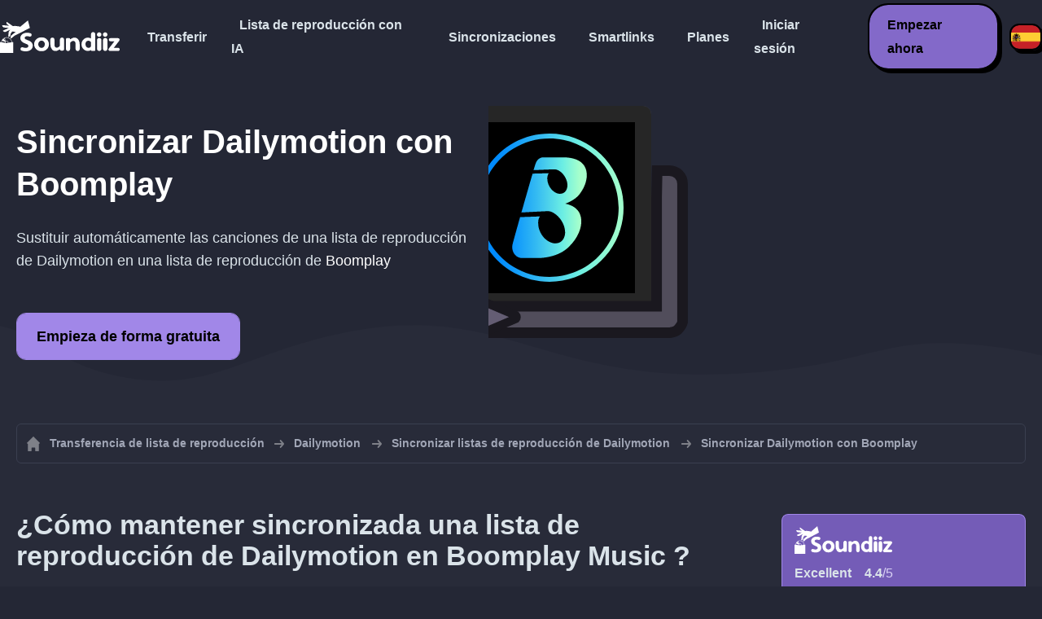

--- FILE ---
content_type: text/html; charset=UTF-8
request_url: https://soundiiz.com/es/tutorial/sync-dailymotion-with-boomplay
body_size: 5409
content:
                    <!DOCTYPE html>
<html class="theme-dark " lang="es"  itemscope itemtype="https://schema.org/FAQPage">
<head>
    <meta charset="UTF-8" />
    <title>Sincronizar listas de reproducción de Dailymotion con Boomplay</title>
    <link rel="canonical" href="https://soundiiz.com/es/tutorial/sync-dailymotion-with-boomplay"/>

    <!-- HREFLANG -->
                                        <link rel="alternate" hreflang="x-default" href="https://soundiiz.com/tutorial/sync-dailymotion-with-boomplay" />
                        <link rel="alternate" hreflang="en" href="https://soundiiz.com/tutorial/sync-dailymotion-with-boomplay" />
                                            <link rel="alternate" hreflang="es" href="https://soundiiz.com/es/tutorial/sync-dailymotion-with-boomplay" />
                                            <link rel="alternate" hreflang="fr" href="https://soundiiz.com/fr/tutorial/sync-dailymotion-with-boomplay" />
                                            <link rel="alternate" hreflang="ru" href="https://soundiiz.com/ru/tutorial/sync-dailymotion-with-boomplay" />
                                            <link rel="alternate" hreflang="pt" href="https://soundiiz.com/pt/tutorial/sync-dailymotion-with-boomplay" />
                                            <link rel="alternate" hreflang="de" href="https://soundiiz.com/de/tutorial/sync-dailymotion-with-boomplay" />
                                            <link rel="alternate" hreflang="it" href="https://soundiiz.com/it/tutorial/sync-dailymotion-with-boomplay" />
                                            <link rel="alternate" hreflang="da" href="https://soundiiz.com/da/tutorial/sync-dailymotion-with-boomplay" />
                                            <link rel="alternate" hreflang="nl" href="https://soundiiz.com/nl/tutorial/sync-dailymotion-with-boomplay" />
                                            <link rel="alternate" hreflang="no" href="https://soundiiz.com/no/tutorial/sync-dailymotion-with-boomplay" />
                                            <link rel="alternate" hreflang="pl" href="https://soundiiz.com/pl/tutorial/sync-dailymotion-with-boomplay" />
                                            <link rel="alternate" hreflang="sv" href="https://soundiiz.com/sv/tutorial/sync-dailymotion-with-boomplay" />
                                            <link rel="alternate" hreflang="zh" href="https://soundiiz.com/zh/tutorial/sync-dailymotion-with-boomplay" />
                                            <link rel="alternate" hreflang="ja" href="https://soundiiz.com/ja/tutorial/sync-dailymotion-with-boomplay" />
                                            <link rel="alternate" hreflang="ar" href="https://soundiiz.com/ar/tutorial/sync-dailymotion-with-boomplay" />
                                            <link rel="alternate" hreflang="tr" href="https://soundiiz.com/tr/tutorial/sync-dailymotion-with-boomplay" />
                                            <link rel="alternate" hreflang="hi" href="https://soundiiz.com/hi/tutorial/sync-dailymotion-with-boomplay" />
            
    <meta name="description" itemprop="description" content="Sincroniza automáticamente listas de reproducción de Dailymotion con Boomplay Music. Sigue este tutorial para realizar tu primera sincronización." />
            <link rel="image_src" type="image/png" href="https://soundiiz.com/build/static/il-social.png" />
        <meta name="author" content="Soundiiz" />
    <meta name="keywords" content="soundiiz, convert, convert playlists, transfer, syncing, smart links, free, apple music, streaming services, youtube music, deezer, soundcloud, tidal, qobuz, amazon, song, lastfm, youtube" />
    <meta name="robots" content="all" />
    <meta name="viewport" content="width=device-width, initial-scale=1" />
    <meta name="theme-color" content="#242735">

    <!-- Open graph -->
    <meta property="og:site_name" content="Soundiiz" />
    <meta property="og:title" content="Sincronizar listas de reproducción de Dailymotion con Boomplay" />
    <meta property="og:description" content="Sincroniza automáticamente listas de reproducción de Dailymotion con Boomplay Music. Sigue este tutorial para realizar tu primera sincronización." />
    <meta property="og:type" content="website" />
            <meta property="og:image" content="https://soundiiz.com/build/static/il-social.png" />
        <meta property="og:url" content="https://soundiiz.com" />
    <meta property="fb:app_id" content="235280966601747" />


    <!-- Twitter graph -->
    <meta name="twitter:title" content="Sincronizar listas de reproducción de Dailymotion con Boomplay" />
    <meta name="twitter:description" content="Sincroniza automáticamente listas de reproducción de Dailymotion con Boomplay Music. Sigue este tutorial para realizar tu primera sincronización." />
            <meta name="twitter:image" content="https://soundiiz.com/build/static/il-social-twitter.png" />
        <meta name="twitter:card" content="summary" />
    <meta name="twitter:site" content="@soundiizexp" />

    
    <link rel="shortcut icon" href="/favicon/favicon.ico" />
    <link rel="icon" sizes="32x32" href="/favicon/32x32.png" />
    <link rel="icon" sizes="16x16" href="/favicon/16x16.png" />
    <link rel="apple-touch-icon" sizes="180x180" href="/favicon/180x180.png" />

    <!-- Style -->
    <link crossorigin rel="stylesheet" href="/build/assets/CUbKNx9A.css"><link crossorigin rel="modulepreload" href="/build/assets/Bxu3rcyx.js"><link crossorigin rel="modulepreload" href="/build/assets/CUKHiOHN.js">
    <link crossorigin rel="modulepreload" href="/build/assets/CtF8r2sC.js"><link crossorigin rel="modulepreload" href="/build/assets/vSMCirmz.js"><link crossorigin rel="modulepreload" href="/build/assets/B77NI-r2.js">
        <link crossorigin rel="stylesheet" href="/build/assets/BgWQlN1W.css">
    <!-- End Style -->

    <script type="application/ld+json">
		{
			"@context": "https://schema.org",
			"@graph":[
			{
                "@type":"WebSite",
                "url": "https://soundiiz.com",
                "name": "Soundiiz",
                "description": "Sincroniza automáticamente listas de reproducción de Dailymotion con Boomplay Music. Sigue este tutorial para realizar tu primera sincronización.",
                "alternateName": "Soundiiz: Transferir listas de reproducción y favoritos entres servicios de streaming",
                "sameAs":[
                    "https://www.linkedin.com/company/9388497/",
                    "https://www.instagram.com/soundiizofficial",
                    "https://en.wikipedia.org/wiki/Soundiiz",
                    "https://www.facebook.com/Soundiiz",
                    "https://x.com/Soundiiz"
                ]
            },
            {
                "@type":"Organization",
                "url": "https://soundiiz.com",
                "name": "Soundiiz",
                "legalName": "BRICKOFT SAS",
                "sameAs":[
                    "https://www.linkedin.com/company/9388497/",
                    "https://www.instagram.com/soundiizofficial",
                    "https://en.wikipedia.org/wiki/Soundiiz",
                    "https://www.facebook.com/Soundiiz",
                    "https://x.com/Soundiiz"
                ],
                "logo": "/favicon/180x180.png",
                "email": "contact@soundiiz.com"
            },
            {
                "@type":[
                    "WebApplication",
                    "SoftwareApplication"
                 ],
                "operatingSystem":"all",
                "name":"Soundiiz",
                "image":"/favicon/180x180.png",
                "url":"https://soundiiz.com",
                "applicationCategory":"UtilitiesApplication",
                "aggregateRating": {
                    "@type": "AggregateRating",
                    "ratingValue": "4.4",
                    "ratingCount": "859",
                    "reviewCount": "859",
                    "bestRating": "5",
                    "worstRating": "1"
                },
                "offers": {
                    "@type":"Offer",
                    "price":"0",
                    "priceCurrency":"EUR"
                }
            }]
		}
    </script>
    <!-- Trad cookie -->
    <script>
      var cookieTrans = {
        message: 'Usamos cookies para mejorar su experiencia con nuestro servicio y para ayudarnos a comprender cómo lo usan los visitantes. Al usar este sitio, usted acepta este uso.',
        gotIt: 'Aceptar',
        moreInfo: 'Ver detalles'
      }
    </script>
    </head>
<body lang="es" >
<div class="sdz-root sdz-static code-200 tutorials sync-dailymotion-with-boomplay">
    <header id="header">
        <div class="navbar" role="navigation" dir="ltr">
            <div class="navbar-inner">
                <div class="soundiiz-logo">
                    <a href="/es/" data-native="_blank" aria-label="Playlist Transfer" title="Soundiiz">
                        <img src="/build/static/logo-soundiiz.svg" alt="Playlist Transfer" height="36" />
                    </a>
                </div>
                <div class="clear"></div>
                <ul id="navigation" class="navigation">
                    <li class="navigation-item navigation-control" id="navControl"></li>
                    <li class="navigation-item"><a data-native="_blank" href="/es/transfer-playlist-and-favorites" title="Transferir">Transferir</a></li>
                    <li class="navigation-item"><a data-native="_blank" href="/es/ai-playlist-generator" title="Lista de reproducción con IA">Lista de reproducción con IA</a></li>
                    <li class="navigation-item"><a data-native="_blank" href="/es/auto-sync-playlist" title="Mantener las listas de reproducción sincronizadas automáticamente">Sincronizaciones</a></li>
                    <li class="navigation-item"><a data-native="_blank" href="/es/smartlink-for-playlist-curator" title="Smartlinks">Smartlinks</a></li>
                    <li class="navigation-item"><a data-native="_blank" href="/es/pricing" title="Planes">Planes</a></li>
                    <li class="navigation-item"><a itemprop="url" href="/es/login" title="Iniciar sesión">Iniciar sesión</a></li>
                    <li class="navigation-item item-app btn"><a href="/es/register" title="Empezar ahora">Empezar ahora</a></li>
                    <li id="localePicker" class="locale-picker">
    <div id="currentLocale" class="current-locale locale-es">
        <span class="flag flag-es"></span>
    </div>
    <ul id="localeList" class="locale-list close">
                                    <li class="locale locale-en ">
                    <a title="English (US)" href="https://soundiiz.com/tutorial/sync-dailymotion-with-boomplay">
                        <span class="flag flag-en"></span>English (US)
                    </a>
                </li>
                                                <li class="locale locale-es locale-selected">
                    <a title="Español" href="https://soundiiz.com/es/tutorial/sync-dailymotion-with-boomplay">
                        <span class="flag flag-es"></span>Español
                    </a>
                </li>
                                                <li class="locale locale-fr ">
                    <a title="Français" href="https://soundiiz.com/fr/tutorial/sync-dailymotion-with-boomplay">
                        <span class="flag flag-fr"></span>Français
                    </a>
                </li>
                                                <li class="locale locale-ru ">
                    <a title="Русский" href="https://soundiiz.com/ru/tutorial/sync-dailymotion-with-boomplay">
                        <span class="flag flag-ru"></span>Русский
                    </a>
                </li>
                                                <li class="locale locale-pt ">
                    <a title="Português (Brasil)" href="https://soundiiz.com/pt/tutorial/sync-dailymotion-with-boomplay">
                        <span class="flag flag-pt"></span>Português (Brasil)
                    </a>
                </li>
                                                <li class="locale locale-de ">
                    <a title="Deutsch" href="https://soundiiz.com/de/tutorial/sync-dailymotion-with-boomplay">
                        <span class="flag flag-de"></span>Deutsch
                    </a>
                </li>
                                                <li class="locale locale-it ">
                    <a title="Italiano" href="https://soundiiz.com/it/tutorial/sync-dailymotion-with-boomplay">
                        <span class="flag flag-it"></span>Italiano
                    </a>
                </li>
                                                <li class="locale locale-da ">
                    <a title="Dansk" href="https://soundiiz.com/da/tutorial/sync-dailymotion-with-boomplay">
                        <span class="flag flag-da"></span>Dansk
                    </a>
                </li>
                                                <li class="locale locale-nl ">
                    <a title="Nederlands" href="https://soundiiz.com/nl/tutorial/sync-dailymotion-with-boomplay">
                        <span class="flag flag-nl"></span>Nederlands
                    </a>
                </li>
                                                <li class="locale locale-no ">
                    <a title="Norsk" href="https://soundiiz.com/no/tutorial/sync-dailymotion-with-boomplay">
                        <span class="flag flag-no"></span>Norsk
                    </a>
                </li>
                                                <li class="locale locale-pl ">
                    <a title="Polski" href="https://soundiiz.com/pl/tutorial/sync-dailymotion-with-boomplay">
                        <span class="flag flag-pl"></span>Polski
                    </a>
                </li>
                                                <li class="locale locale-sv ">
                    <a title="Svenska" href="https://soundiiz.com/sv/tutorial/sync-dailymotion-with-boomplay">
                        <span class="flag flag-sv"></span>Svenska
                    </a>
                </li>
                                                <li class="locale locale-zh ">
                    <a title="中文" href="https://soundiiz.com/zh/tutorial/sync-dailymotion-with-boomplay">
                        <span class="flag flag-zh"></span>中文
                    </a>
                </li>
                                                <li class="locale locale-ja ">
                    <a title="日本語" href="https://soundiiz.com/ja/tutorial/sync-dailymotion-with-boomplay">
                        <span class="flag flag-ja"></span>日本語
                    </a>
                </li>
                                                <li class="locale locale-ar ">
                    <a title="العربية" href="https://soundiiz.com/ar/tutorial/sync-dailymotion-with-boomplay">
                        <span class="flag flag-ar"></span>العربية
                    </a>
                </li>
                                                <li class="locale locale-tr ">
                    <a title="Türkçe" href="https://soundiiz.com/tr/tutorial/sync-dailymotion-with-boomplay">
                        <span class="flag flag-tr"></span>Türkçe
                    </a>
                </li>
                                                <li class="locale locale-hi ">
                    <a title="हिन्दी" href="https://soundiiz.com/hi/tutorial/sync-dailymotion-with-boomplay">
                        <span class="flag flag-hi"></span>हिन्दी
                    </a>
                </li>
                        </ul>
</li>                </ul>
            </div>
        </div>
    </header>

      <div class="overhead overhead-tutorial overhead-tutorial-syncTo">
    <div class="overhead-wrapper">
        <div class="overhead-inner">
          <h1 class="overhead-title">Sincronizar <span class="text-dailymotion">Dailymotion</span> con <span class="text-boomplay">Boomplay</span></h1>
          <p class="overhead-desc">Sustituir automáticamente las canciones de una lista de reproducción de <span class="text-dailymotion">Dailymotion</span> en una lista de reproducción de <span class="text-boomplay">Boomplay</span></p>
            <div class="overhead-actions">
                <a class="btn btn-large btn-primary btn-webapp" href="/es/webapp" title="Empieza de forma gratuita"> Empieza de forma gratuita</a>
            </div>
        </div>
        <div class="overhead-canvas sync-from-dailymotion-to-boomplay">
          <div class="canvas">
            <div class="foreground">
              <div class="wrapper-syncTo">
                <div class="canvas-platform platform-source platform-dailymotion">
                  <div class="logo"></div>
                </div>
                <div class="canvas-platform platform-destination platform-boomplay">
                  <div class="logo"></div>
                </div>
              </div>
            </div>
          </div>
        </div>
    </div>
    <div class="wave-separator"></div>
  </div>
  <section class="section section-auto section-breadcrumbs">
    <div class="container container-flex container-breadcrumbs container-new container-padding">
      <nav>
        <ol class="breadcrumbs" itemscope itemtype="https://schema.org/BreadcrumbList">
                          <li itemprop="itemListElement" itemscope
                  itemtype="https://schema.org/ListItem">
                <a itemprop="item" href="/es/" title="Transferencia de lista de reproducción">
                  <span itemprop="name">Transferencia de lista de reproducción</span></a>
                <meta itemprop="position" content="1" />
              </li>
                                                                                      <li itemprop="itemListElement" itemscope
                  itemtype="https://schema.org/ListItem">
                <a itemprop="item" href="/es/dailymotion" title="Dailymotion">
                  <span itemprop="name">Dailymotion</span></a>
                <meta itemprop="position" content="2" />
              </li>
                                  <li itemprop="itemListElement" itemscope
                      itemtype="https://schema.org/ListItem">
                    <a itemprop="item" href="/es/dailymotion/sync-playlist" title="Sincronizar listas de reproducción de Dailymotion">
                      <span itemprop="name">Sincronizar listas de reproducción de Dailymotion</span></a>
                    <meta itemprop="position" content="3" />
                  </li>
                              <li>Sincronizar Dailymotion con Boomplay</li>
                    </ol>
      </nav>
    </div>
  </section>
  <section class="section section-tutorials">
    <div class="container container-flex container-full container-row container-tutorials container-new container-padding">
      <div class="all-tutorials">
          <div class="recap-box">
    <div class="recap-box-wrapper">
        <div class="recap-box-header">
            <div class="recap-box-logo"></div>
            <div class="trustpilot">
    <span class="trustpilot-score">Excellent</span>
    <span class="trustpilot-score-number"><strong>4.4</strong>/5</span>
    </div>        </div>
        <div class="recap-box-content">
            <div class="recap-box-title">¡La mejor solución para gestionar tu colección de música en línea!</div>
            <ul class="recap-box-features">
                <li>41 servicios musicales admitidos</li>
                <li>Transfiere tus listas de reproducción y favoritos</li>
                <li>No es necesario instalar ninguna aplicación</li>
            </ul>
        </div>
    </div>
    <div class="recap-box-footer">
        <a class="btn btn-large recap-box-action" href="/es/webapp/playlists" title="Empieza de forma gratuita">Empieza de forma gratuita</a>
    </div>
</div>          <article class="tutorial" itemscope itemprop="mainEntity" itemtype="https://schema.org/Question">
    <h2 itemprop="name">¿Cómo mantener sincronizada una lista de reproducción de Dailymotion en Boomplay Music ?</h2>
    <div itemscope itemprop="acceptedAnswer" itemtype="https://schema.org/Answer">
            <p class="group-subtitle">Los pasos que se indican a continuación pueden ayudarte a crear una sincronización entre una lista de reproducción de Dailymotion y otra de Boomplay Music. Una vez creada tu sincronización (diaria/semanal/mensual), tus canciones de la lista de reproducción de Dailymotion se fusionarán automáticamente en tu lista de reproducción de Boomplay Music.</p>
        <div class="sticks">
            <a href="/es/pricing" class="stick stick-free">Gratis (1 sincronización)</a>
            <a href="/es/pricing" class="stick stick-premium">Premium</a>
            <span class="stick stick-category stick-playlists ">Listas de reproducción</span>
            <span class="stick stick-tool stick-synchronize">Sincronizar</span>
        </div>
        <div itemprop="text">
            <ol class="process process-primary break-row">
                <li>Selecciona la herramienta Sincronizar en Soundiiz</li>
                <li>Elige tu lista de reproducción de origen en Dailymotion y la correspondiente lista de reproducción en Boomplay Music</li>
                <li>Configura la frecuencia de sincronización y las opciones</li>
                <li>Confirma la selección realizada y listo.</li>
            </ol>
        </div>
        <div class="notification-message info-message">
            <div class="message-content">
                <div class="message-libelle">Echa un vistazo a nuestra página de explicaciones para obtener más información sobre cómo <a href='/es/auto-sync-playlist' class='link'>sincronizar, actualizar las listas de reproducción automáticamente en todos los servicios de streaming</a>.</div>
            </div>
        </div>
        </div>
</article>          <article class="tutorial" itemscope itemprop="mainEntity" itemtype="https://schema.org/Question">
    <h2 itemprop="name">¿Cómo mantener sincronizada una reciente transferencia de Dailymotion a Boomplay Music?</h2>
    <div itemscope itemprop="acceptedAnswer" itemtype="https://schema.org/Answer">
            <p class="group-subtitle">¿Has transferido recientemente una lista de reproducción de Dailymotion a Boomplay Music y ahora quieres mantener sincronizadas estas dos listas de reproducción? Los pasos que se indican a continuación pueden ayudarte:</p>
        <div class="sticks">
          <a href="/es/pricing" class="stick stick-free">Gratis (1 sincronización)</a>
          <a href="/es/pricing" class="stick stick-premium">Premium</a>
          <span class="stick stick-category stick-playlists ">Listas de reproducción</span>
          <span class="stick stick-tool stick-synchronize">Sincronizar</span>
        </div>
        <div itemprop="text">
          <ol class="process process-primary break-row">
              <li>En Soundiiz; ve a la interfaz «Transferencias recientes»</li>
              <li>Busca la transferencia de Dailymotion a Boomplay Music que realizaste y selecciona «Mantener sincronizado»</li>
              <li>Configura la frecuencia de sincronización y las opciones</li>
              <li>Confirma la selección realizada y listo.</li>
          </ol>
        </div>
        </div>
</article>          

<article class="tutorial" itemscope itemprop="mainEntity" itemtype="https://schema.org/Question">
    <h2 itemprop="name">¿Qué es Dailymotion?</h2>
    <div itemscope itemprop="acceptedAnswer" itemtype="https://schema.org/Answer">
        <div itemprop="text">
            <p>Dailymotion es un sitio web de intercambio de vídeos donde los usuarios pueden subir, ver y compartir vídeos.</p>
        </div>
    </div>
</article>

<article class="tutorial" itemscope itemprop="mainEntity" itemtype="https://schema.org/Question">
    <h2 itemprop="name">¿Qué es Boomplay Music?</h2>
    <div itemscope itemprop="acceptedAnswer" itemtype="https://schema.org/Answer">
        <div itemprop="text">
            <p>Boomplay se centra en música internacional y afriacana. Permite reproducir y descargar millones de canciones en formato MP3, como las más actuales y también canciones gratuitas.</p>
        </div>
    </div>
</article>

<article class="tutorial" itemscope itemprop="mainEntity" itemtype="https://schema.org/Question">
    <h2 itemprop="name">¿Qué es Soundiiz?</h2>
    <div itemscope itemprop="acceptedAnswer" itemtype="https://schema.org/Answer">
        <div itemprop="text">
            <p>Soundiiz es la herramienta en línea más completa para gestionar tu biblioteca musical entre varios servicios. Ofrece una manera sencilla de importar y exportar listas de reproducción, pero también canciones, artistas y álbumes favoritos.</p>
        </div>
    </div>
</article>
      </div>
      <div class="sidebar-tutorials">
          <div class="recap-box">
    <div class="recap-box-wrapper">
        <div class="recap-box-header">
            <div class="recap-box-logo"></div>
            <div class="trustpilot">
    <span class="trustpilot-score">Excellent</span>
    <span class="trustpilot-score-number"><strong>4.4</strong>/5</span>
    </div>        </div>
        <div class="recap-box-content">
            <div class="recap-box-title">¡La mejor solución para gestionar tu colección de música en línea!</div>
            <ul class="recap-box-features">
                <li>41 servicios musicales admitidos</li>
                <li>Transfiere tus listas de reproducción y favoritos</li>
                <li>No es necesario instalar ninguna aplicación</li>
            </ul>
        </div>
    </div>
    <div class="recap-box-footer">
        <a class="btn btn-large recap-box-action" href="/es/webapp/playlists" title="Empieza de forma gratuita">Empieza de forma gratuita</a>
    </div>
</div>          <div class="other-tutorials">
            <h4>Otros tutoriales</h4>
                              <a href="/es/tutorial/sync-deezer-with-spotify" class="tutorial-link" title="Mantén las listas de reproducción sincronizadas entre Deezer y Spotify">Mantén las listas de reproducción sincronizadas entre Deezer y Spotify</a>
                                            <a href="/es/tutorial/sync-spotify-with-youtube-music" class="tutorial-link" title="Mantén las listas de reproducción sincronizadas entre Spotify y YouTube Music">Mantén las listas de reproducción sincronizadas entre Spotify y YouTube Music</a>
                                            <a href="/es/tutorial/sync-spotify-with-deezer" class="tutorial-link" title="Mantén las listas de reproducción sincronizadas entre Spotify y Deezer">Mantén las listas de reproducción sincronizadas entre Spotify y Deezer</a>
                                              <a href="/es/tutorial/sync-apple-music-with-tidal" class="tutorial-link" title="Mantén las listas de reproducción sincronizadas entre Apple Music y TIDAL">Mantén las listas de reproducción sincronizadas entre Apple Music y TIDAL</a>
                                              <a href="/es/tutorial/sync-soundcloud-with-qobuz" class="tutorial-link" title="Mantén las listas de reproducción sincronizadas entre SoundCloud y Qobuz">Mantén las listas de reproducción sincronizadas entre SoundCloud y Qobuz</a>
                          <a href="/es/tutorial/synchronize" class="btn btn-basic btn-block btn-small">Otros tutoriales</a>
          </div>
      </div>
    </div>
  </section>
  <section class="section section-hub-redirects">
    <div class="container container-flex container-row container-hub-redirects container-new container-padding">
        <div class="hub-redirects">
                        <a href="/es/dailymotion" title="Otros tutoriales Dailymotion" class="hub-redirect hub-redirect-source hub-redirect-dailymotion">
                <div class="hub-redirect-pretitle">Otros tutoriales</div>
                <div class="hub-redirect-title"><strong class="text-dailymotion">Dailymotion</strong></div>
            </a>
                                    <a href="/es/boomplay" title="Otros tutoriales Boomplay Music" class="hub-redirect hub-redirect-destination hub-redirect-boomplay">
                <div class="hub-redirect-pretitle">Otros tutoriales</div>
                <div class="hub-redirect-title"><strong class="text-boomplay">Boomplay Music</strong></div>
            </a>
                    </div>
    </div>
</section>
    <footer>
        <div class="container container-new container-footer container-padding">
            <nav class="footer-nav">
                <a href="/es/" title="Soundiiz: convert playlists" class="footer-logo"></a>
                <ul class="footer-inner">
                    <li class="footer-link"><a href="/blog/" data-native="_blank" title="Blog"> Blog</a></li>
                    <li class="footer-link"><a href="/es/tutorial" data-native="_blank" title="Tutoriales"> Tutoriales</a></li>
                    <li class="footer-link"><a href="https://support.soundiiz.com/hc/en-us" target="_blank" rel="noopener" title="Centro de asistencia">Centro de asistencia</a></li>
                    <li class="footer-link"><a href="/es/partners" data-native="_blank" title="Nuestros socios"> Nuestros socios</a></li>
                    <li class="footer-link"><a href="/es/about" data-native="_blank" title="Sobre nosotros">Sobre nosotros</a></li>
                    <li class="footer-link"><a href="/es/brand" data-native="_blank" title="Kit de prensa"> Kit de prensa</a></li>
                    <li class="footer-link"><a href="https://support.soundiiz.com/hc/en-us/requests/new" data-native="_blank" title="Contáctanos"> Contáctanos</a></li>
                    <li class="footer-link"><a href="/es/api" data-native="_blank" title="Desarrolladores (API)"> Desarrolladores (API)</a></li>
                    <li class="footer-link"><a href="https://play.google.com/store/apps/details?id=fr.brickoft.soundiiz&referrer=utm_source%3Dsoundiiz%26utm_medium%3Dfooter" target="_blank" rel="noopener" title="Android app">Android App</a></li>
                </ul>
            </nav>
        </div>
        <div class="footer-cr">
            <div class="container container-new container-footer container-padding">
                <div class="footer-cr-inner">
                    <div class="cr-items">
                        <div class="cr-item">© 2026 Brickoft</div>
                        <a href="/es/terms" data-native="_blank" title="Privacidad y términos" class="cr-item cr-link">Privacidad y términos</a>
                        <a href="https://status.soundiiz.com/" target="_blank" rel="noopener" data-native="_blank" title="Estado de los servicios" class="cr-item cr-link"> Estado de los servicios</a>
                    </div>
                    <div class="cr-follow-links">
                        <a href="https://www.facebook.com/Soundiiz" title="Facebook" rel="noreferrer" target="_blank" class="cr-follow-link link-facebook"></a>
                        <a href="https://www.instagram.com/soundiizofficial/" title="Instagram" rel="noreferrer" target="_blank" class="cr-follow-link link-instagram"></a>
                        <a href="https://x.com/soundiiz" title="X" rel="noreferrer" target="_blank" class="cr-follow-link link-twitter"></a>
                        <a href="https://www.youtube.com/channel/UCV1Vcu3E9IJKkn-Ss8yt4xg" title="YouTube" rel="noreferrer" target="_blank" class="cr-follow-link link-youtube"></a>
                        <a href="https://www.linkedin.com/company/soundiiz" data-native="_blank" title="Linkedin" rel="noreferrer"  class="cr-follow-link link-linkedin"></a>
                        <a href="https://www.reddit.com/r/Soundiiz/" data-native="_blank" title="Reddit" rel="noreferrer"  class="cr-follow-link link-reddit"></a>
                    </div>
                </div>
            </div>
        </div>
    </footer>
    <div id="cookieconsent"></div>
</div>

<!---------------- Critical JS ------------------------------------------------->
<script crossorigin type="module" src="/build/assets/BIhC5Pjf.js"></script>
<script crossorigin type="module" src="/build/assets/4NcOojE1.js"></script>
    <script crossorigin type="module" src="/build/assets/zS0iew9i.js"></script>

<!---------------- Deferred styles - chargé après window.load --------------->
<noscript id="deferred-styles">
    <link crossorigin rel="stylesheet" href="/build/assets/BYNF-6Ez.css"><link crossorigin rel="modulepreload" href="/build/assets/CseWY3Yq.js"><link crossorigin rel="modulepreload" href="/build/assets/fxVq_iT9.js"><link crossorigin rel="modulepreload" href="/build/assets/QeSaAyPJ.js">
        <link crossorigin rel="stylesheet" href="/build/assets/DfxL4RvC.css">
</noscript>

<!---------------- Deferred JS - chargé après window.load ------------------->
<noscript class="deferred-script">
    <script crossorigin type="module" src="/build/assets/BLt6Maye.js"></script>
        <script crossorigin type="module" src="/build/assets/CejO_kGf.js"></script>
</noscript>

<!---------------- Scrolled styles - chargé au scroll ------------------------>
<noscript id="scrolled-styles">
    <link crossorigin rel="modulepreload" href="/build/assets/LlWh63Tn.js">
        </noscript>

<!---------------- Scrolled JS - chargé au scroll ---------------------------->
<noscript class="scrolled-script">
    <script crossorigin type="module" src="/build/assets/CXk_e547.js"></script>
        <script crossorigin type="module" src="/build/assets/DXmgNKQA.js"></script>
</noscript>
</body>
</html>


--- FILE ---
content_type: image/svg+xml
request_url: https://soundiiz.com/build/images/BmKVeqzu.svg
body_size: 235
content:
<!-- Generator: Adobe Illustrator 22.1.0, SVG Export Plug-In  -->
<svg version="1.1"
     xmlns="http://www.w3.org/2000/svg"
     x="0px" y="0px" width="55.3px" height="89.9px" viewBox="0 0 55.3 89.9"
     style="overflow:scroll;enable-background:new 0 0 55.3 89.9;" xml:space="preserve">
<style type="text/css">
	.st0{fill:#FFFFFF;}
</style>
    <defs>
</defs>
    <path class="st0" d="M37.6,2.8L2.8,37.6c-3.7,3.7-3.7,9.7,0,13.4L39,87.2c3.8,3.7,9.8,3.7,13.5,0c1.9-1.8,2.8-4.3,2.8-6.7
	s-0.9-4.9-2.8-6.7L23,44.2l28-28c1.9-1.8,2.8-4.3,2.8-6.7S52.9,4.6,51,2.8C47.3-0.9,41.3-0.9,37.6,2.8z"/>
</svg>
